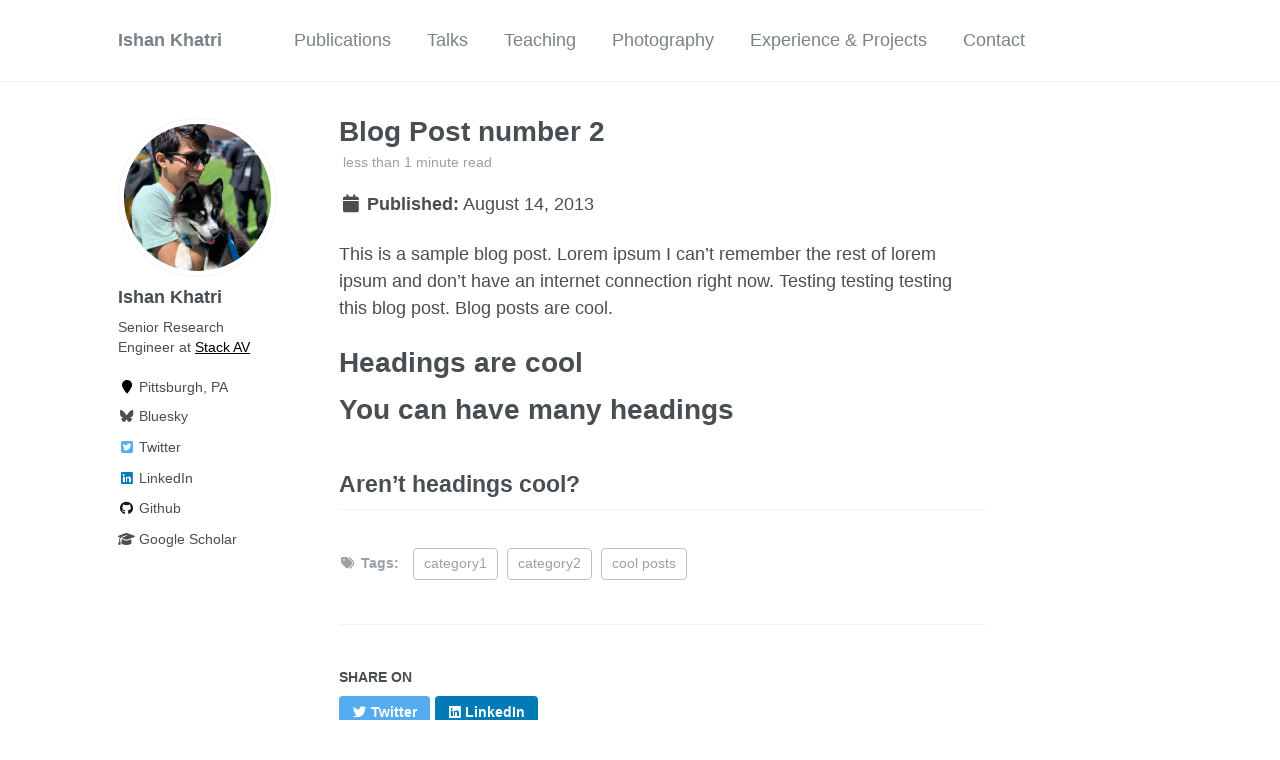

--- FILE ---
content_type: text/html; charset=utf-8
request_url: https://ishan.khatri.io/posts/2013/08/blog-post-2/
body_size: 2940
content:
<!doctype html><html lang="en" class="no-js"><head><meta charset="utf-8"> <!-- begin SEO --><title>Blog Post number 2 - Ishan Khatri</title><meta property="og:locale" content="en-US"><meta property="og:site_name" content="Ishan Khatri"><meta property="og:title" content="Blog Post number 2"><link rel="canonical" href="https://ishan.khatri.io/posts/2013/08/blog-post-2/"><meta property="og:url" content="https://ishan.khatri.io/posts/2013/08/blog-post-2/"><meta property="og:description" content="This is a sample blog post. Lorem ipsum I can’t remember the rest of lorem ipsum and don’t have an internet connection right now. Testing testing testing this blog post. Blog posts are cool."><meta property="og:type" content="article"><meta property="article:published_time" content="2013-08-14T00:00:00-04:00"> <script type="application/ld+json"> { "@context" : "http://schema.org", "@type" : "Person", "name" : "Ishan Khatri", "url" : "https://ishan.khatri.io", "sameAs" : null } </script> <!-- end SEO --><link href="https://ishan.khatri.io/feed.xml" type="application/atom+xml" rel="alternate" title="Ishan Khatri Feed"> <!-- http://t.co/dKP3o1e --><meta name="HandheldFriendly" content="True"><meta name="MobileOptimized" content="320"><meta name="viewport" content="width=device-width, initial-scale=1.0"> <script> document.documentElement.className = document.documentElement.className.replace(/\bno-js\b/g, '') + ' js '; </script> <!-- For all browsers --><link rel="stylesheet" href="https://ishan.khatri.io/assets/css/main.css"><meta http-equiv="cleartype" content="on"> <!-- start custom head snippets --><link rel="apple-touch-icon" sizes="57x57" href="https://ishan.khatri.io/images/apple-touch-icon-57x57.png?v=M44lzPylqQ"><link rel="apple-touch-icon" sizes="60x60" href="https://ishan.khatri.io/images/apple-touch-icon-60x60.png?v=M44lzPylqQ"><link rel="apple-touch-icon" sizes="72x72" href="https://ishan.khatri.io/images/apple-touch-icon-72x72.png?v=M44lzPylqQ"><link rel="apple-touch-icon" sizes="76x76" href="https://ishan.khatri.io/images/apple-touch-icon-76x76.png?v=M44lzPylqQ"><link rel="apple-touch-icon" sizes="114x114" href="https://ishan.khatri.io/images/apple-touch-icon-114x114.png?v=M44lzPylqQ"><link rel="apple-touch-icon" sizes="120x120" href="https://ishan.khatri.io/images/apple-touch-icon-120x120.png?v=M44lzPylqQ"><link rel="apple-touch-icon" sizes="144x144" href="https://ishan.khatri.io/images/apple-touch-icon-144x144.png?v=M44lzPylqQ"><link rel="apple-touch-icon" sizes="152x152" href="https://ishan.khatri.io/images/apple-touch-icon-152x152.png?v=M44lzPylqQ"><link rel="apple-touch-icon" sizes="180x180" href="https://ishan.khatri.io/images/apple-touch-icon-180x180.png?v=M44lzPylqQ"><link rel="icon" type="image/png" href="https://ishan.khatri.io/images/favicon-32x32.png?v=M44lzPylqQ" sizes="32x32"><link rel="icon" type="image/png" href="https://ishan.khatri.io/images/android-chrome-192x192.png?v=M44lzPylqQ" sizes="192x192"><link rel="icon" type="image/png" href="https://ishan.khatri.io/images/favicon-96x96.png?v=M44lzPylqQ" sizes="96x96"><link rel="icon" type="image/png" href="https://ishan.khatri.io/images/favicon-16x16.png?v=M44lzPylqQ" sizes="16x16"><link rel="manifest" href="https://ishan.khatri.io/images/manifest.json?v=M44lzPylqQ"><link rel="mask-icon" href="https://ishan.khatri.io/images/safari-pinned-tab.svg?v=M44lzPylqQ" color="#000000"><link rel="shortcut icon" href="/images/favicon.ico?v=M44lzPylqQ"><meta name="msapplication-TileColor" content="#000000"><meta name="msapplication-TileImage" content="https://ishan.khatri.io/images/mstile-144x144.png?v=M44lzPylqQ"><meta name="msapplication-config" content="https://ishan.khatri.io/images/browserconfig.xml?v=M44lzPylqQ"><meta name="theme-color" content="#ffffff"><link rel="stylesheet" href="https://ishan.khatri.io/assets/css/academicons.css"/> <script type="text/x-mathjax-config"> MathJax.Hub.Config({ TeX: { equationNumbers: { autoNumber: "all" } } }); </script> <script type="text/x-mathjax-config"> MathJax.Hub.Config({ tex2jax: { inlineMath: [ ['$','$'], ["\\(","\\)"] ], processEscapes: true } }); </script> <script src='https://cdnjs.cloudflare.com/ajax/libs/mathjax/2.7.4/latest.js?config=TeX-MML-AM_CHTML' async></script> <!-- end custom head snippets --></head><body> <!--[if lt IE 9]><div class="notice--danger align-center" style="margin: 0;">You are using an <strong>outdated</strong> browser. Please <a href="http://browsehappy.com/">upgrade your browser</a> to improve your experience.</div><![endif]--><div class="masthead"><div class="masthead__inner-wrap"><div class="masthead__menu"><nav id="site-nav" class="greedy-nav"> <button><div class="navicon"></div></button><ul class="visible-links"><li class="masthead__menu-item masthead__menu-item--lg"><a href="https://ishan.khatri.io/">Ishan Khatri</a></li><li class="masthead__menu-item"><a href="https://ishan.khatri.io/publications/">Publications</a></li><li class="masthead__menu-item"><a href="https://ishan.khatri.io/talks/">Talks</a></li><li class="masthead__menu-item"><a href="https://ishan.khatri.io/teaching/">Teaching</a></li><li class="masthead__menu-item"><a href="https://ishan.khatri.io/photography/">Photography</a></li><li class="masthead__menu-item"><a href="https://ishan.khatri.io/proj/">Experience & Projects</a></li><li class="masthead__menu-item"><a href="https://ishan.khatri.io/contact/">Contact</a></li></ul><ul class="hidden-links hidden"></ul></nav></div></div></div><div id="main" role="main"><div class="sidebar sticky"><div itemscope itemtype="http://schema.org/Person"><div class="author__avatar"> <img src="https://ishan.khatri.io/images/profile.jpeg" class="author__avatar" alt="Ishan Khatri"></div><div class="author__content"><h3 class="author__name">Ishan Khatri</h3><p class="author__bio">Senior Research Engineer at <a style='color: black;' href='https://stackav.com'>Stack AV</a></p></div><div class="author__urls-wrapper"> <button class="btn btn--inverse">Follow</button><ul class="author__urls social-icons"><li><i class="fa fa-fw fa-map-marker" aria-hidden="true"></i> Pittsburgh, PA</li><li><a href="https://bsky.app/profile/@ishan.khatri.io"><i class="fab fa-fw fa-bluesky" aria-hidden="true"></i> Bluesky</a></li><li><a href="https://twitter.com/i_ikhatri"><i class="fab fa-fw fa-twitter-square" aria-hidden="true"></i> Twitter</a></li><li><a href="https://www.linkedin.com/in/ikhatri"><i class="fab fa-fw fa-linkedin" aria-hidden="true"></i> LinkedIn</a></li><li><a href="https://github.com/ikhatri"><i class="fab fa-fw fa-github" aria-hidden="true"></i> Github</a></li><li><a href="https://scholar.google.com/citations?user=-pgIngUAAAAJ&hl=en"><i class="fas fa-fw fa-graduation-cap"></i> Google Scholar</a></li></ul></div></div></div><article class="page" itemscope itemtype="http://schema.org/CreativeWork"><meta itemprop="headline" content="Blog Post number 2"><meta itemprop="description" content="This is a sample blog post. Lorem ipsum I can’t remember the rest of lorem ipsum and don’t have an internet connection right now. Testing testing testing this blog post. Blog posts are cool."><meta itemprop="datePublished" content="August 14, 2013"><div class="page__inner-wrap"><header><h1 class="page__title" itemprop="headline">Blog Post number 2</h1><p class="page__meta"><i class="fa fa-clock-o" aria-hidden="true"></i> less than 1 minute read</p><p class="page__date"><strong><i class="fa fa-fw fa-calendar" aria-hidden="true"></i> Published:</strong> <time datetime="2013-08-14T00:00:00-04:00">August 14, 2013</time></p></header><section class="page__content" itemprop="text"><p>This is a sample blog post. Lorem ipsum I can’t remember the rest of lorem ipsum and don’t have an internet connection right now. Testing testing testing this blog post. Blog posts are cool.</p><h1 id="headings-are-cool">Headings are cool</h1><h1 id="you-can-have-many-headings">You can have many headings</h1><h2 id="arent-headings-cool">Aren’t headings cool?</h2></section><footer class="page__meta"><p class="page__taxonomy"> <strong><i class="fa fa-fw fa-tags" aria-hidden="true"></i> Tags: </strong> <span itemprop="keywords"> <a href="https://ishan.khatri.io/tags/#category1" class="page__taxonomy-item" rel="tag">category1</a><span class="sep">, </span> <a href="https://ishan.khatri.io/tags/#category2" class="page__taxonomy-item" rel="tag">category2</a><span class="sep">, </span> <a href="https://ishan.khatri.io/tags/#cool-posts" class="page__taxonomy-item" rel="tag">cool posts</a> </span></p></footer><section class="page__share"><h4 class="page__share-title">Share on</h4><a href="https://twitter.com/intent/tweet?text=https://ishan.khatri.io/posts/2013/08/blog-post-2/" class="btn btn--twitter" title="Share on Twitter"><i class="fab fa-twitter" aria-hidden="true"></i><span> Twitter</span></a> <!-- <a href="https://www.facebook.com/sharer/sharer.php?u=https://ishan.khatri.io/posts/2013/08/blog-post-2/" class="btn btn--facebook" title="Share on Facebook"><i class="fab fa-facebook" aria-hidden="true"></i><span> Facebook</span></a> --> <a href="https://www.linkedin.com/shareArticle?mini=true&url=https://ishan.khatri.io/posts/2013/08/blog-post-2/" class="btn btn--linkedin" title="Share on LinkedIn"><i class="fab fa-linkedin" aria-hidden="true"></i><span> LinkedIn</span></a></section><nav class="pagination"> <a href="https://ishan.khatri.io/posts/2012/08/blog-post-1/" class="pagination--pager" title="Blog Post number 1 ">Previous</a> <a href="https://ishan.khatri.io/posts/2014/08/blog-post-3/" class="pagination--pager" title="Blog Post number 3 ">Next</a></nav></div></article></div><div class="page__footer"><footer> <!-- start custom footer snippets --> <!-- <a href="/sitemap/">Sitemap</a> --> <!-- end custom footer snippets --> <!--<div class="page__footer-follow"><ul class="social-icons"><li><strong>Follow:</strong></li><li><a href="http://github.com/ikhatri"><i class="fab fa-github" aria-hidden="true"></i> GitHub</a></li><li><a href="https://ishan.khatri.io/feed.xml"><i class="fa fa-fw fa-rss-square" aria-hidden="true"></i> Feed</a></li></ul></div><div class="page__footer-copyright">&copy; 2024 Ishan Khatri. Powered by <a href="http://jekyllrb.com" rel="nofollow">Jekyll</a> &amp; <a href="https://github.com/academicpages/academicpages.github.io">AcademicPages</a>, a fork of <a href="https://mademistakes.com/work/minimal-mistakes-jekyll-theme/" rel="nofollow">Minimal Mistakes</a>.</div>--><div class="page__footer-copyright">&copy; 2024 Ishan Khatri.</div></footer></div><script src="https://ishan.khatri.io/assets/js/main.min.js"></script> <script> (function(i,s,o,g,r,a,m){i['GoogleAnalyticsObject']=r;i[r]=i[r]||function(){ (i[r].q=i[r].q||[]).push(arguments)},i[r].l=1*new Date();a=s.createElement(o), m=s.getElementsByTagName(o)[0];a.async=1;a.src=g;m.parentNode.insertBefore(a,m) })(window,document,'script','//www.google-analytics.com/analytics.js','ga'); ga('create', '', 'auto'); ga('send', 'pageview'); </script></body></html>
